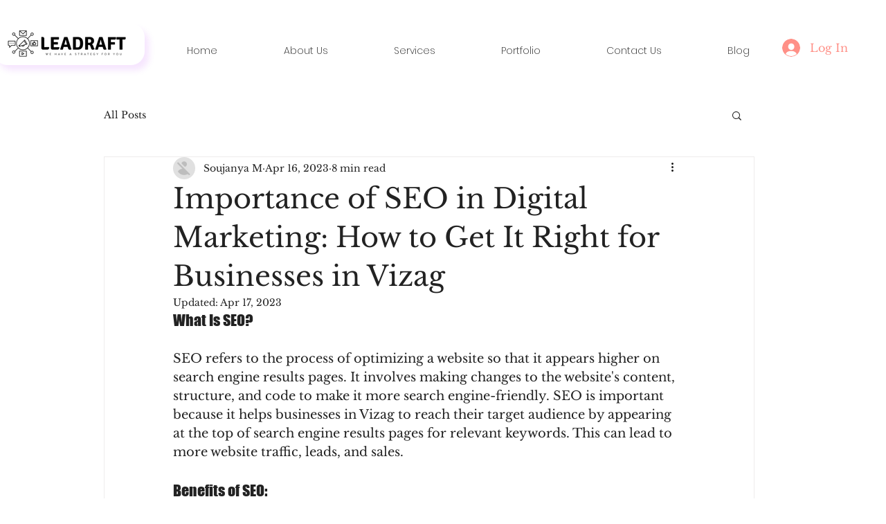

--- FILE ---
content_type: text/javascript; charset=utf-8
request_url: https://d.bablic.com/snippet/60f6a31b7d81b2000132e975.js?version=3.9
body_size: -54
content:
// Error: conf file does not have enough elements for site: 60f6a31b7d81b2000132e975